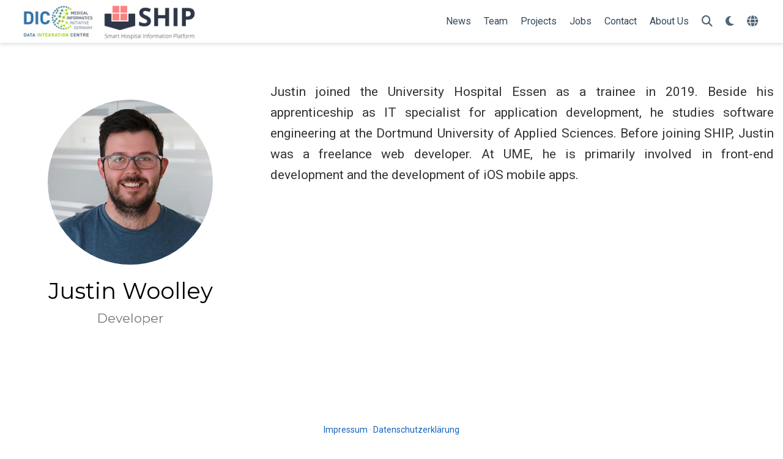

--- FILE ---
content_type: text/html; charset=UTF-8
request_url: https://diz.ikim.nrw/en/authors/justin-woolley/
body_size: 3239
content:
<!doctype html><html lang=en-us><head><meta charset=utf-8><meta name=viewport content="width=device-width,initial-scale=1"><meta http-equiv=X-UA-Compatible content="IE=edge"><meta name=generator content="Hugo Blox Builder 5.9.7"><link rel=preconnect href=https://fonts.gstatic.com crossorigin><link rel=preload as=style href="https://fonts.googleapis.com/css2?family=Montserrat:wght@400;700&family=Roboto+Mono&family=Roboto:wght@400;700&display=swap"><link rel=stylesheet href="https://fonts.googleapis.com/css2?family=Montserrat:wght@400;700&family=Roboto+Mono&family=Roboto:wght@400;700&display=swap" media=print onload='this.media="all"'><link rel=stylesheet href=/css/vendor-bundle.min.26c458e6907dc03073573976b7f4044e.css media=print onload='this.media="all"'><link rel=stylesheet href=https://cdn.jsdelivr.net/gh/jpswalsh/academicons@1.9.4/css/academicons.min.css integrity="sha512-IW0nhlW5MgNydsXJO40En2EoCkTTjZhI3yuODrZIc8cQ4h1XcF53PsqDHa09NqnkXuIe0Oiyyj171BqZFwISBw==" crossorigin=anonymous media=print onload='this.media="all"'><link rel=stylesheet href=https://cdn.jsdelivr.net/npm/leaflet@1.7.1/dist/leaflet.min.css integrity crossorigin=anonymous media=print onload='this.media="all"'><link rel=stylesheet href=/css/wowchemy.3659a73ddc944a66b16921166bc2e2a1.css><link rel=stylesheet href=/css/libs/chroma/github-light.min.css title=hl-light media=print onload='this.media="all"'><link rel=stylesheet href=/css/libs/chroma/dracula.min.css title=hl-dark media=print onload='this.media="all"' disabled><meta name=description content="Effective collection, integration, and exchange of medical data for clinical care and research."><link rel=alternate hreflang=de href=https://diz.ikim.nrw/authors/justin-woolley/><link rel=alternate hreflang=en-us href=https://diz.ikim.nrw/en/authors/justin-woolley/><link rel=canonical href=https://diz.ikim.nrw/en/authors/justin-woolley/><link rel=manifest href=/en/manifest.webmanifest><link rel=icon type=image/png href=/media/icon_hud426e5180d4f2d5df8f68c6842174056_30609_32x32_fill_lanczos_center_3.png><link rel=apple-touch-icon type=image/png href=/media/icon_hud426e5180d4f2d5df8f68c6842174056_30609_180x180_fill_lanczos_center_3.png><meta name=theme-color content="#1565c0"><meta property="twitter:card" content="summary"><meta property="twitter:site" content="@wowchemy"><meta property="twitter:creator" content="@wowchemy"><meta property="twitter:image" content="https://diz.ikim.nrw/en/authors/justin-woolley/avatar_hucdee26264608bb8a50bf09737eeb3429_71993_270x270_fill_q75_lanczos_center.jpg"><meta property="og:type" content="website"><meta property="og:site_name" content="DIC Essen"><meta property="og:url" content="https://diz.ikim.nrw/en/authors/justin-woolley/"><meta property="og:title" content="Justin Woolley | DIC Essen"><meta property="og:description" content="Effective collection, integration, and exchange of medical data for clinical care and research."><meta property="og:image" content="https://diz.ikim.nrw/en/authors/justin-woolley/avatar_hucdee26264608bb8a50bf09737eeb3429_71993_270x270_fill_q75_lanczos_center.jpg"><meta property="og:locale" content="en-us"><link rel=alternate href=/en/authors/justin-woolley/index.xml type=application/rss+xml title="DIC Essen"><title>Justin Woolley | DIC Essen</title></head><body id=top data-spy=scroll data-offset=70 data-target=#TableOfContents class=page-wrapper data-wc-page-id=07210843ff47a15543ca53a4b3525281><script src=/js/wowchemy-init.min.9e4214442a7711d35691acd58f6f6361.js></script><aside class=search-modal id=search><div class=container><section class=search-header><div class="row no-gutters justify-content-between mb-3"><div class=col-6><h1>Search</h1></div><div class="col-6 col-search-close"><a class=js-search href=# aria-label=Close><i class="fas fa-times-circle text-muted" aria-hidden=true></i></a></div></div><div id=search-box><input name=q id=search-query placeholder=Search... autocapitalize=off autocomplete=off autocorrect=off spellcheck=false type=search class=form-control aria-label=Search...></div></section><section class=section-search-results><div id=search-hits></div></section></div></aside><div class="page-header header--fixed"><header><nav class="navbar navbar-expand-lg navbar-light compensate-for-scrollbar" id=navbar-main><div class=container-xl><div class="d-none d-lg-inline-flex"><a class=navbar-brand href=/en/><img src=/media/logo_hub029de2a8b0938df74a94d79faa2b6a6_2670447_0x70_resize_lanczos_3.png alt="DIC Essen"></a></div><button type=button class=navbar-toggler data-toggle=collapse data-target=#navbar-content aria-controls=navbar-content aria-expanded=false aria-label="Toggle navigation">
<span><i class="fas fa-bars"></i></span></button><div class="navbar-brand-mobile-wrapper d-inline-flex d-lg-none"><a class=navbar-brand href=/en/><img src=/media/logo_hub029de2a8b0938df74a94d79faa2b6a6_2670447_0x70_resize_lanczos_3.png alt="DIC Essen"></a></div><div class="navbar-collapse main-menu-item collapse justify-content-end" id=navbar-content><ul class="navbar-nav d-md-inline-flex"><li class=nav-item><a class=nav-link href=/en/post><span>News</span></a></li><li class=nav-item><a class=nav-link href=/en/people><span>Team</span></a></li><li class=nav-item><a class=nav-link href=/en/portfolio><span>Projects</span></a></li><li class=nav-item><a class=nav-link href=/en/jobs><span>Jobs</span></a></li><li class=nav-item><a class=nav-link href=/en/contact><span>Contact</span></a></li><li class=nav-item><a class=nav-link href=/en/about><span>About Us</span></a></li></ul></div><ul class="nav-icons navbar-nav flex-row ml-auto d-flex pl-md-2"><li class=nav-item><a class="nav-link js-search" href=# aria-label=Search><i class="fas fa-search" aria-hidden=true></i></a></li><li class="nav-item dropdown theme-dropdown"><a href=# class=nav-link data-toggle=dropdown aria-haspopup=true aria-label="Display preferences"><i class="fas fa-moon" aria-hidden=true></i></a><div class=dropdown-menu><a href=# class="dropdown-item js-set-theme-light"><span>Light</span>
</a><a href=# class="dropdown-item js-set-theme-dark"><span>Dark</span>
</a><a href=# class="dropdown-item js-set-theme-auto"><span>Automatic</span></a></div></li><li class="nav-item dropdown i18n-dropdown"><a href=# class=nav-link data-toggle=dropdown aria-haspopup=true aria-label=Languages><i class="fas fa-globe mr-1" aria-hidden=true></i></a><div class=dropdown-menu><div class="dropdown-item dropdown-item-active"><span>English</span></div><a class=dropdown-item href=https://diz.ikim.nrw/authors/justin-woolley/><span>Deutsch</span></a></div></li></ul></div></nav></header></div><div class=page-body><section id=profile-page class=pt-5><div class=container><div class=row><div class="col-12 col-lg-4"><div id=profile><img class="avatar avatar-circle" width=270 height=270 src=/en/authors/justin-woolley/avatar_hucdee26264608bb8a50bf09737eeb3429_71993_270x270_fill_q75_lanczos_center.jpg alt="Justin Woolley"><div class=portrait-title><h2>Justin Woolley</h2><h3>Developer</h3></div><ul class=network-icon aria-hidden=true></ul></div></div><div class="col-12 col-lg-8"><div class=article-style><p>Justin joined the University Hospital Essen as a trainee in 2019. Beside his apprenticeship as IT specialist for application development, he studies software engineering at the Dortmund University of Applied Sciences. Before joining SHIP, Justin was a freelance web developer. At UME, he is primarily involved in front-end development and the development of iOS mobile apps.</p></div><div class=row></div></div></div></div></section></div><div class=page-footer><div class=container><footer class=site-footer><p class=powered-by><a href=/en/privacy/>Impressum</a>
&#183;
<a href=/en/terms/><a href=https://www.uk-essen.de/datenschutz/>Datenschutzerklärung</a></a></p><p class="powered-by copyright-license-text">© 2026 Universitätsklinikum Essen</p><p class="powered-by footer-license-icons"><a href=https://creativecommons.org/licenses/by-nc-nd/4.0 rel="noopener noreferrer" target=_blank aria-label="Creative Commons"><i class="fab fa-creative-commons fa-2x" aria-hidden=true></i>
<i class="fab fa-creative-commons-by fa-2x" aria-hidden=true></i>
<i class="fab fa-creative-commons-nc fa-2x" aria-hidden=true></i>
<i class="fab fa-creative-commons-nd fa-2x" aria-hidden=true></i></a></p><p class=powered-by>Published with <a href="https://hugoblox.com/?utm_campaign=poweredby" target=_blank rel=noopener>Hugo Blox Builder</a> — the free, <a href=https://github.com/HugoBlox/hugo-blox-builder target=_blank rel=noopener>open source</a> website builder that empowers creators.</p></footer></div></div><script src=/js/vendor-bundle.min.b2240102cb8b24bcbe037562ce2ea60a.js></script><script src=https://cdn.jsdelivr.net/npm/leaflet@1.7.1/dist/leaflet.min.js integrity crossorigin=anonymous></script><script id=search-hit-fuse-template type=text/x-template>
    <div class="search-hit" id="summary-{{key}}">
      <div class="search-hit-content">
        <div class="search-hit-name">
          <a href="{{relpermalink}}">{{title}}</a>
          <div class="article-metadata search-hit-type">{{type}}</div>
          <p class="search-hit-description">{{snippet}}</p>
        </div>
      </div>
    </div>
  </script><script src=https://cdn.jsdelivr.net/gh/krisk/Fuse@v3.2.1/dist/fuse.min.js integrity="sha512-o38bmzBGX+hD3JHWUFCDA09btWaqrNmoJ3RXLlrysA7PP01Kgs4UlE4MhelE1v5dJR3+cxlR4qQlotsW7jKsnw==" crossorigin=anonymous></script><script src=https://cdn.jsdelivr.net/gh/julmot/mark.js@8.11.1/dist/jquery.mark.min.js integrity="sha512-mhbv5DqBMgrWL+32MmsDOt/OAvqr/cHimk6B8y/bx/xS88MVkYGPiVv2ixKVrkywF2qHplNRUvFsAHUdxZ3Krg==" crossorigin=anonymous></script><script id=page-data type=application/json>{"use_headroom":true}</script><script src=/js/wowchemy-headroom.db4755770454eb63685f8de785c0a172.js type=module></script><script src=/en/js/wowchemy.min.0d344310ba75ea019adb1e7aa1de0b6a.js></script><script src=/js/wowchemy-map.a26e9d2f7238ba5b868384f1c5bc6477.js type=module></script><div id=modal class="modal fade" role=dialog><div class=modal-dialog><div class=modal-content><div class=modal-header><h5 class=modal-title>Cite</h5><button type=button class=close data-dismiss=modal aria-label=Close>
<span aria-hidden=true>&#215;</span></button></div><div class=modal-body><pre><code></code></pre></div><div class=modal-footer><a class="btn btn-outline-primary my-1 js-copy-cite" href=# target=_blank><i class="fas fa-copy"></i> Copy
</a><a class="btn btn-outline-primary my-1 js-download-cite" href=# target=_blank><i class="fas fa-download"></i> Download</a><div id=modal-error></div></div></div></div></div><script src=/js/wowchemy-publication.9c0e895144aef5a693008b5c5d450147.js type=module></script></body></html>